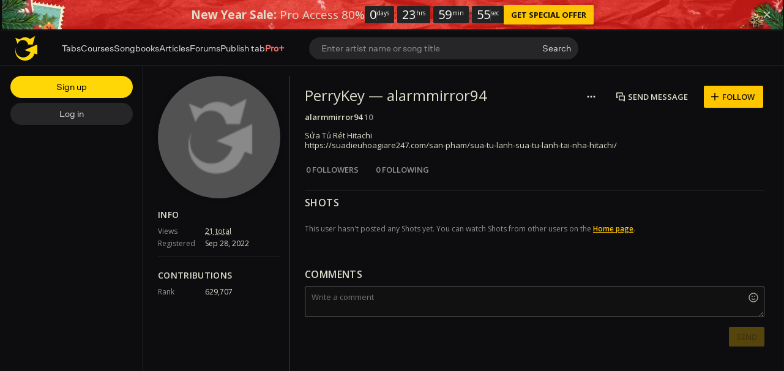

--- FILE ---
content_type: text/javascript; charset=utf-8
request_url: https://www.ultimate-guitar.com/static/public/build/ug_react_i18n_es6/202601/ug~runtime.ec6ddd20cac21dcafbe822b37a1afc17.js
body_size: 7781
content:
(()=>{"use strict";var e,c,a,b,f,d={},t={};function r(e){var c=t[e];if(void 0!==c)return c.exports;var a=t[e]={id:e,loaded:!1,exports:{}},b=!0;try{d[e].call(a.exports,a,a.exports,r),b=!1}finally{b&&delete t[e]}return a.loaded=!0,a.exports}r.m=d,r.amdO={},e=[],r.O=(c,a,b,f)=>{if(!a){var d=1/0;for(i=0;i<e.length;i++){for(var[a,b,f]=e[i],t=!0,o=0;o<a.length;o++)(!1&f||d>=f)&&Object.keys(r.O).every((e=>r.O[e](a[o])))?a.splice(o--,1):(t=!1,f<d&&(d=f));if(t){e.splice(i--,1);var n=b();void 0!==n&&(c=n)}}return c}f=f||0;for(var i=e.length;i>0&&e[i-1][2]>f;i--)e[i]=e[i-1];e[i]=[a,b,f]},r.n=e=>{var c=e&&e.__esModule?()=>e.default:()=>e;return r.d(c,{a:c}),c},a=Object.getPrototypeOf?e=>Object.getPrototypeOf(e):e=>e.__proto__,r.t=function(e,b){if(1&b&&(e=this(e)),8&b)return e;if("object"==typeof e&&e){if(4&b&&e.__esModule)return e;if(16&b&&"function"==typeof e.then)return e}var f=Object.create(null);r.r(f);var d={};c=c||[null,a({}),a([]),a(a)];for(var t=2&b&&e;"object"==typeof t&&!~c.indexOf(t);t=a(t))Object.getOwnPropertyNames(t).forEach((c=>d[c]=()=>e[c]));return d.default=()=>e,r.d(f,d),f},r.d=(e,c)=>{for(var a in c)r.o(c,a)&&!r.o(e,a)&&Object.defineProperty(e,a,{enumerable:!0,get:c[a]})},r.f={},r.e=e=>Promise.all(Object.keys(r.f).reduce(((c,a)=>(r.f[a](e,c),c)),[])),r.u=e=>"202601/"+e+"."+{79:"ab6a31918e77f96dc6a96cac49c90c99",123:"b9e5a1987fd3c3e8c5dabc67ff298fae",199:"85cf3a0af366a5e5684490b117763171",229:"3ef9579786585c829d348418d06a0233",331:"ef26a8d7b4074256d0850174d429c442",335:"3039e703a8df85a2d6fd66e440f86af9",502:"8705adbe55fb1d19b0e9b172315dd227",513:"5749c33cd8397930cb7de2705c0db1ce",522:"6737d1b88de51ff35a7c7a0c3552ce20",532:"f9e82632454d3b9959c0043e95a38f74",554:"0e3c6229426855cb800b7be778df24b6",585:"f1edbdc6c65db7805cb1338cc264f89a",625:"885cb2d033a151286924176c256e1677",682:"17519e456c074671adbbc89a30ce9c0d",698:"d188610320a3bd718d81fc6249b2b4be",734:"3ce64fefb3a30c9edc260f422f122168",753:"98ff108ece1f771784f52fe104db4b5b",823:"ba013132b746b1f537209ad156a1f000",922:"7598e986009b6e0fd21971fcc1fefd82",930:"6dad1798350ff997592066424d8323dd",948:"aba650bc8f5b131140f94548fdc43d4e",1016:"66656311feeb1b3ce25541a7c7ba30f2",1174:"f59f3f88187c52d8a6fa651a6ae72f8c",1201:"dc87a4de19af81a8c7c9952f46a2a5e7",1263:"cbad3ff0feb0176167c078982e249942",1268:"d63ad875e777939bee9e2e55f348c4c8",1397:"87f845d8bf08fec0250f5d659d1ef40a",1408:"0b6068d42a363e343065dd623b6d4e68",1420:"2cfcb945f1cc02833150a5a3bf8084e6",1423:"325d08d109a2bc13feb92563c4ae14cc",1442:"e8398e9b275387bf811bcfed413d0a0b",1448:"53f87450688142430ef7f4f5c69f48b4",1504:"30f3fa246dcc7c97ce00bd81be2c2c90",1536:"5cba93e78fa2307e6b1a1e73fc4a3f51",1544:"d3a8dce9939957bac7943c6bb5c39c16",1568:"bbe389f3f737e12656bd62cbc68ab39e",1571:"cbde137509a8715bbcac8ae6b5ce1cac",1586:"1dc06c3e1deae8485c564d882f7592ea",1649:"131d086f625505d638e951b9f939e33e",1665:"7364599c61b5422d08a6f790d9794216",1744:"b941221866da9c7230c09112617cfba1",1746:"f6a2d7267b975b180cdb7ad497aae696",1747:"aeacb3769e4656edfe42b2a409bfd7dd",1784:"d96cf18ade26e801d7140c217e5c095b",1860:"b871ebb179a0ff9097140ad251353055",1872:"22a89f04f50378730bccec3320f45a90",1885:"af792bd825bdd03e8ed766f6134d27a7",1894:"4ad5f6e78c33582a3fa1dbaa0aee9dc3",1948:"2bf921770f48c4047c0b642b96c3ca0b",1950:"21e71fdb0d2db48065688c6e23465d85",1957:"ed86eee3a59c9b94666944f817a7a44e",2148:"dc1d0d6a0f605497b8743757d4ba1b58",2215:"e6813b36daaf3bf2af339e1669723def",2239:"1b3c73a2c1a05e4d0c0017b020439483",2294:"da8c73f9056bb302ec0c098922a9d75a",2296:"033574d706861bbb65667add9955fe57",2297:"6f68f25873bd28736a25aef901045c52",2409:"3cee933c5c353e81707dc78f65c1cfeb",2563:"40fc5f187123d30678beb309e217cbf5",2577:"0886a75a2f33d1a515452f2af7c94a1e",2597:"09f2e7ba25d41fb507557be2944a195b",2672:"f363323d7e030714bee1d52f8a8aab07",2762:"30d2a0660ad4814a7995a7755e856a32",2767:"83c5844f9bd1194d19b196d22e98f4c4",2782:"af941005134ac8be5d309428ec035e5b",2833:"bce82524945fb2b03dee947fe7b81193",2879:"505a359e4f544120dc95e1c5c3e2eacd",2896:"a01b5e45749e794b600737e9ceb25443",3018:"593e2a499622c830d1cb1e10af4d2ec6",3071:"9c180aae5894032ff1961825a89f5720",3116:"4104aeb153aebac0563202c24f42f20e",3144:"68961802a33bef50681491491b30ed56",3147:"2783794fa337fc6e6dc27786cb996c71",3164:"d91458ab42fbeca3db2de9d7a83aa600",3216:"cb0c659bf738b194a61b199973fa2a98",3270:"53a36ade681831f31d35250b36210ec1",3295:"eb5fcf71e111f3f047d8c1d2a608cc4f",3302:"7ee970672bf5872236ce91a3fe598f39",3319:"7b06826d3d879066985ce2443fe76895",3344:"4da112305493a3826419326092f1d797",3418:"9b8976c3b9a7d3beea01b3f985bc3a49",3429:"b8b9475bdc946117b9d9939e064463f2",3449:"6d7be1f866c038fc3812ef130a53c701",3532:"dcac30d26899f3ef223ac5689f176095",3569:"55c4daa59729b9b60ef1cdcffe7bf1ea",3575:"35327e8f3cb5047c3475bc5941b3505c",3615:"d5583b217f7ebeec800a8f9fb54e871a",3632:"5b6c5eb61a771b6dbc158029829f95fa",3652:"4442a29ff67fd9e569012f46debf6762",3668:"b4808fd47f084d13fce50f1146d5c50f",3710:"c69c9ffd91ef163f3be07f0c64c080b9",3814:"632b0240388500bdd249fdb25481007d",3827:"2b7e90c382e3adc6d5e26ab4d4fad9e1",3865:"713f954c89f4caec4bf80147c4b18602",3923:"c095d562ef1b3d9b45b47e2a6131403f",3925:"0e842aa8918fbcd95b8f77526769ead0",3942:"ba4c64728c9370052555792713be2a45",3953:"af6840efea76c88a039b5faae30ab077",3977:"a85882d732b6c2890b294dbccef97dea",3981:"64dea7908f87fb7ff17d848442ca9f3f",3997:"93bf080dde44ae72c368eaceaab1d79e",4094:"14e22bb296830e80c3e1de759c8b1c33",4139:"275f5b03c62608d953b4791290242caa",4192:"aa5ae429e9c3a0aebbdbc2acc60b7a33",4298:"f676766589531014973bd0b02e2a7fd2",4393:"71185f8a865de7efc9660863e6f9c50a",4469:"873482f5f6ca4cebe5d70140b0978f1d",4484:"08869220bd543cdd6c356867b2e644fd",4498:"0e6ca87bf577b7a6796d62fc881dfc5a",4578:"d783aa0dd9dfda38174eed4094097d1e",4635:"26dc253c55d46fc0421a22c29d8df421",4637:"2e6f00528be41336746686d90d24f46d",4691:"6f86a311b2c9bfbe687bf09a20ca4ec9",4696:"3b96496d58a0f02695cbb58e382f123f",4727:"d83a136b804531221150d93c9f1ccc98",4728:"35b76fccf3f3029f4c04900e6d6c362d",4780:"24b5fc951450dfc7a9ac0ea20d9800f0",4781:"5bce8654a40e139ae2982f3d5b378f47",4801:"9ade1f7d16aacf0877f746c6ba55ae1b",4817:"480d1212bb3b8a537cea0eecd5a22489",4819:"6720818c5b65240762eafa44b9b9e09f",4823:"d8bd126fdcec1c189f1c4c073f258335",4832:"07a0e0285129f5510acb1d9bbf0b2477",4844:"dc32ad8975e8a601930fe7ccb65c6aa9",4893:"bc2998f1e630d444de74c5d60b99afa4",4933:"d606ba865dff07591f2b81d06fdd296c",4962:"4a1b1e729d522f2f814a7a6ddca44fce",4987:"4f6f2528e0cb21190967dc93a0280b6f",5030:"b8bc6f41003abba9bb8597f4ceaedc13",5130:"a5ed36179c708c3a925e9721779402f2",5306:"8cceb839b87e878d419a4b2eb15d4a87",5353:"b61e38f79d354ac460a4060504b6b6e9",5366:"1e2c7da7cb0c9d3fed962a5ed2643f62",5380:"6013fb4d7d4f8232d0b31ce7c464088e",5400:"b5536fc157c7aed79ed017aab2086efc",5421:"3a5827e4a848212f057222eceaff7c27",5440:"22e7967acc3f14202b4c885af35ae1df",5450:"4f5ccbca2465959ff8210b8c595c9535",5456:"0d29ec5da5d6fd4f708e921e8112d0db",5479:"a148f5a8920f997280ec406de9604726",5555:"1681b2a6ba7cfe27c731e901f6cf07a5",5599:"d2c53ea8a9f493c67c3c0eac818e358a",5623:"2a12648b722f8f36d52fa7e16c57cbcb",5686:"abd058ec6d82f99b6b864031ce44ed14",5702:"c5c7f9b17d03d66ff9d6149ade45837b",5729:"f022a3d0f6a61b413ed5d9f64907f6fa",5759:"9e9daff02ec279c9661a3ef33f51e855",5773:"bf385166ea08569aaf6af3c481a90458",5807:"8c8ffa7d9e417ceb181aad6f8886d594",5810:"8886f8b2c3d328dfade75fdf67c952bd",5816:"9c534504fa345db2fa4ae6a2718ed1e5",5829:"f145837e3b7ec23932540eafa37a3111",5836:"28dc28cbfb6cd93bd841969d329ebe79",5915:"2721aaa182e0400863aa8ce024c8501c",5942:"2d40066c1a887e449420c6f3eec2dec1",5972:"ad92c26f82f5bebf42e853990eb3b5b4",6124:"f02baedcb1865d15dbbafb0880764cad",6125:"ba900c12b1a1b7dfceecacdf4198bbaa",6136:"025ba440d9355486c610c733d29b78bd",6145:"4a09e572a56b5e2f2ede747c9d2eba6a",6389:"eb933796e96b2c23b4bce9daa2258ab1",6410:"baa097f0bccfcc1403a6f0429a9dbe97",6418:"83599fba559bf4187adf38c4c4ba85e8",6422:"187e7035ae795ce7787feeb860301c81",6433:"5489d87485c1423118bd24c0e94c3d26",6582:"a7830d85359ce0e58051a47ec9107eb9",6584:"1ff2cc52f7a5f99710411422bcb0ba59",6586:"f92407bca81c5186cfe5b7a8b46f35f3",6593:"148ec9ad97ff780be636fbde56158590",6678:"44dcaf9bb8e7c63c8e7ce9386d71a10f",6679:"c3087d252996998598659370e9e7b3b3",6715:"268ac8a1e8e9515345775aa7aa03006d",6722:"2fe0d2ac8429509915ae7fcb2f801705",6766:"eb6a9c999bce9cbeac27814746c7aabf",6804:"35ba7e6eeb8601395aa2116f59eba7b3",6814:"4ac7c51606f986f43e9c7acc39166820",6864:"487d26d0364d9e1c8e86eef3e406acda",6886:"aca97e7abe49bc5d5d52c829bb9580be",6927:"ae165530016fef5c5d950855cfdb9d9d",6982:"a85a88b451d898b085d65b9867c28329",7027:"61439af8008f1a26de8cb118aee638f1",7065:"43232a2007bf7e08d7dfa85bafe6511b",7092:"a5b0eadd0a6e9dfe25637972705a32a5",7095:"aa35dcb161d6dedd8f344d2618db5da8",7139:"d45c44d9555dbfd532a0dc09aaa8207c",7195:"142c3324d974a77ca1899785ebc497a6",7214:"f6ea3ba5f41289d325be2d4cbec64156",7225:"65b37b49dfbefe360899de7b70dda0b9",7304:"1fdd020091becfc66ec9de5c5253c486",7318:"3bf55310c34a6a44962af328b38dceed",7366:"dc6bcc76b45fec654cbeee8b1dd5f614",7418:"ee37002233f98fa23c97a32ca461aa9d",7496:"cb39e231a857e01d4fefdcdfb44d02a9",7520:"1dc5a864d2aaab09f5fb38b416290e2a",7527:"f854942699b98e4e888accad67247c0d",7697:"380140192dcd62af82937403710531e1",7712:"449778c92fdd61f5df3ef2d4fb61577c",7752:"57ecd3590851d0ab3b85400e8ba83c8c",7772:"81a58b2efb23fa47673aacb2cf39a478",7786:"a58c3ecfc73e5c75d156f0118de036c0",7864:"9cafc56a94107fd76a3ac42a0f49fd55",7868:"460126f11a69a2d3d844d93c296db32a",7878:"70a80030118d1b32aff86c760e09f48f",7914:"b52633090a578f1469dff85801a812b6",7941:"b97d309d10d68cf80a228af81f1ba521",7991:"b2b40afb6bb18b3d7ea1414ade040b56",8042:"d3ce59454143abc1f4fff4871a02fe29",8132:"0604785a5e90cd3b0860e66dec849142",8142:"9d18c5510015954e9ca2aa9c02e78aaa",8170:"1abf13f1cd64ec3b1ddb23f869c4f5fe",8172:"0ba9ca6a90e5f016ccf7d89376bb1a3a",8179:"90c2b72d4cebfd11025ea70950d13fd7",8192:"17910bcaa3626c5f4a3bde9c672db3c0",8235:"e7d5dc3070955e5f742a6a8b6d4637b2",8345:"b2f622b297947cb72b43572336e2a174",8356:"2002130171c9232f4ff8479ee456ee5f",8451:"ee9c579446c5eb288d78598d361f6ba4",8463:"33020df7986e9e84705fbf755f53b2a9",8479:"5c37e5a7c331a9d8d6f3be20c4c01600",8530:"6601e538b92c65d2e0247b39aa7b4c3c",8531:"fa0532c52fa1bc5a4f48bd134224c6ca",8545:"5adfd215dfbe7a19f58e2f0ae86f57ea",8590:"f9abc7f9660213e2fd8393f5e76e636a",8659:"bd0db24ea11aefd93e7c3e28235d5af1",8666:"527e578f2d75433221af03f4aa6cfcb5",8677:"55d15817b94c6cfd0bbd5a34032be7ed",8681:"91eb9c2191ec3b9ef57a1c4c5776d4b8",8688:"10276bb4c41f158900bafb0797dd0069",8692:"74d5a7a95da2f1370a5e6b3af5b40b1e",8699:"4f23b8e5397668786bf474704b2f75f2",8761:"010a255d0a8244af68e8789789dccd48",8780:"dfd0ff9ee2911240ef34110d8476d7c1",8811:"7f20da58d69e424e6815de94f62a65d1",8874:"f3d2c73ccf709159d77cd67da619559a",8977:"5d6c373eac4cdfab160622ef04a855d3",9036:"0f22b9343b662ab94e371e57f2b28535",9104:"6f878bf55b39c6cc9bbe6f8a14114270",9139:"94ac5e97085bad48d934606aac16bf89",9187:"302b019f2dedf00c4b89fbb89a5df220",9244:"be384cd28db4c40928f8eb0cbcd4c81f",9262:"e46a2353a6385d90d31fbafff2b666dc",9340:"9306bfb183abc48d7c468fa2e3810251",9394:"f71a700dda429e142ed0023ca4418c4a",9405:"d696826921c5dcebd72823903a33ca88",9476:"8d9ec3ac51561b5df53cb39d92affb23",9554:"95e14789d2e73f93a4e35b130ed9e2c8",9565:"5dd69dee6df8985931a53c7b078c3f5b",9572:"c4bda624689a5c504eae9218aaeac533",9583:"62f3ba5230362f6d7971f8e912405e9d",9598:"a6a2327dc348fb362871739a051e6b08",9641:"a135288ca8f3f23c7164fcba7564101d",9677:"e94f6387b4ddb2b329d453a93544b85c",9730:"6a629899a14a871fea7e402432ff656a",9744:"a4ba28348940fc19818ab40bd80a1378",9752:"d7e9c2696ed5dfd3c31e5074bc655175",9788:"49c9a80737e19b8eea0dbb87b0952f5a",9794:"3937efac785e83229583209cec70ea1d",9818:"09537efa23a888f75eefd23e3b2a3a8c",9851:"b1afc009b2b1bce637da451f01df357a",9854:"eb848b74c017818f151ad704cefb79e5",9997:"20dde7be387400330bb83f1bd6121829"}[e]+".js",r.miniCssF=e=>{},r.g=function(){if("object"==typeof globalThis)return globalThis;try{return this||new Function("return this")()}catch(e){if("object"==typeof window)return window}}(),r.hmd=e=>((e=Object.create(e)).children||(e.children=[]),Object.defineProperty(e,"exports",{enumerable:!0,set:()=>{throw new Error("ES Modules may not assign module.exports or exports.*, Use ESM export syntax, instead: "+e.id)}}),e),r.o=(e,c)=>Object.prototype.hasOwnProperty.call(e,c),b={},f="ug_react_i18n_es6:",r.l=(e,c,a,d)=>{if(b[e])b[e].push(c);else{var t,o;if(void 0!==a)for(var n=document.getElementsByTagName("script"),i=0;i<n.length;i++){var l=n[i];if(l.getAttribute("src")==e||l.getAttribute("data-webpack")==f+a){t=l;break}}t||(o=!0,(t=document.createElement("script")).charset="utf-8",t.timeout=180,r.nc&&t.setAttribute("nonce",r.nc),t.setAttribute("data-webpack",f+a),t.src=e),b[e]=[c];var u=(c,a)=>{t.onerror=t.onload=null,clearTimeout(s);var f=b[e];if(delete b[e],t.parentNode&&t.parentNode.removeChild(t),f&&f.forEach((e=>e(a))),c)return c(a)},s=setTimeout(u.bind(null,void 0,{type:"timeout",target:t}),18e4);t.onerror=u.bind(null,t.onerror),t.onload=u.bind(null,t.onload),o&&document.head.appendChild(t)}},r.r=e=>{"undefined"!=typeof Symbol&&Symbol.toStringTag&&Object.defineProperty(e,Symbol.toStringTag,{value:"Module"}),Object.defineProperty(e,"__esModule",{value:!0})},r.nmd=e=>(e.paths=[],e.children||(e.children=[]),e),r.j=3938,r.p="/static/public/build/ug_react_i18n_es6/",(()=>{r.b=document.baseURI||self.location.href;var e={3938:0};r.f.j=(c,a)=>{var b=r.o(e,c)?e[c]:void 0;if(0!==b)if(b)a.push(b[2]);else if(3938!=c){var f=new Promise(((a,f)=>b=e[c]=[a,f]));a.push(b[2]=f);var d=r.p+r.u(c),t=new Error;r.l(d,(a=>{if(r.o(e,c)&&(0!==(b=e[c])&&(e[c]=void 0),b)){var f=a&&("load"===a.type?"missing":a.type),d=a&&a.target&&a.target.src;t.message="Loading chunk "+c+" failed.\n("+f+": "+d+")",t.name="ChunkLoadError",t.type=f,t.request=d,b[1](t)}}),"chunk-"+c,c)}else e[c]=0},r.O.j=c=>0===e[c];var c=(c,a)=>{var b,f,[d,t,o]=a,n=0;if(d.some((c=>0!==e[c]))){for(b in t)r.o(t,b)&&(r.m[b]=t[b]);if(o)var i=o(r)}for(c&&c(a);n<d.length;n++)f=d[n],r.o(e,f)&&e[f]&&e[f][0](),e[f]=0;return r.O(i)},a=self.webpackChunkug_react_i18n_es6=self.webpackChunkug_react_i18n_es6||[];a.forEach(c.bind(null,0)),a.push=c.bind(null,a.push.bind(a))})(),r.nc=void 0})();
//# sourceMappingURL=/static/public/build/ug_react_i18n_es6/../../sourcemap/ug_react_i18n_es6/202601/ug~runtime.341d525ae46e61f6b826307912feef21.js.map

--- FILE ---
content_type: text/javascript; charset=utf-8
request_url: https://www.ultimate-guitar.com/static/public/build/ug_react_i18n_es6/202601/7527.f854942699b98e4e888accad67247c0d.js
body_size: 2671
content:
"use strict";(self.webpackChunkug_react_i18n_es6=self.webpackChunkug_react_i18n_es6||[]).push([[7527],{76867:(e,r,t)=>{t.r(r),t.d(r,{clearImageLoadFailedIndices:()=>T,closeGear:()=>B,getGearCategories:()=>H,loadGearImage:()=>_,removeActiveGearId:()=>U,removeGear:()=>Q,removeGearAsync:()=>A,setActiveGearId:()=>I,updateGear:()=>G,updateGearStart:()=>k,updateGearStartSync:()=>w});var a=t(22579),o=t(94251),i=t(71154),s=t(4836),n=t(15528),c=t(91770),d=t(86356),l=t(86833),u=t(51680),p=t(39687);const g=(0,p.H)("/profile/user-gear-image"),f=(0,p.H)("/profile/user-gear"),m={getGears:e=>f.get({query:e}),addGear:({category:e,manufacturer:r,model:t})=>f.post({payload:{category_id:e,manufacturer_name:r,model_name:t}}),updateGear:({id:e,categoryId:r,manufacturer:t,model:a})=>f.put({query:{id:e},payload:{category_id:r,manufacturer_name:t,model_name:a}}),removeGear:e=>f.delete({query:e}),getGearCategoryList:()=>f.options({}),addGearImage:({id:e,description:r,file:t})=>g.post({query:{id:e},payload:{description:r,image_file:t}}),updateGearImage:({id:e,description:r})=>g.put({query:{id:e},payload:{description:r}}),removeGearImage:e=>g.delete({query:e})};var h=t(42966),y=t(29133);const b=(0,a.PH)(u.ko),P=(0,a.PH)(u.td),v=(0,a.PH)(u.o),w=(0,a.PH)(u.F2),Z=(0,a.PH)(u.FI),I=e=>r=>r((0,a.PH)(u.UT)(e)),U=(0,a.PH)(u.Qx),k=e=>r=>{r((0,i.u3)(y.VY)),r(w(e))},_=(e,r)=>t=>m.addGearImage({id:e,...r}).then((r=>t((0,a.PH)(u.Jw)({payload:r,id:e})))).catch((()=>(t((0,n.c0)({content:l.i18n.t({message:["Failed"]})})),o.Z.error))),H=()=>e=>{m.getGearCategoryList().then((({categories:r})=>e(Z(r)))).catch(o.Z.error)},G=({fields:e,images:r})=>(t,s)=>{const n=s(),l=(0,h.Uo)(n);if(l){const s=(0,h.zC)(n),p=s.map((e=>e.id)),g=r.map((e=>e.id)).filter((e=>e)),f=s.map((e=>r.find((r=>r.id===e.id&&r.description!==e.description)))).filter((e=>e)),y=p.filter((e=>!g.includes(e))),b=r.filter((e=>e.file));m.updateGear({id:l,categoryId:e.category||(0,h.xp)(n),manufacturer:e.manufacturer||(0,h.PA)(n),model:e.model||(0,h.$i)(n)}).then((e=>{t(v(e)),t((0,i.jQ)()),y.forEach((e=>{m.removeGearImage({id:e}).then((()=>t((0,a.PH)(u.AP)({gearId:l,id:e})))).catch(o.Z.error)})),f.forEach((e=>{m.updateGearImage(e).then((e=>{t((0,a.PH)(u.We)(e)),t((0,d.pQ)(c.Ww$))})).catch((()=>(t((0,d.pQ)(c.BOt)),o.Z.error)))})),b.forEach(((e,r)=>{m.addGearImage({id:l,...e}).then((e=>{t((0,a.PH)(u.Jw)({payload:e,id:l})),t((0,d.pQ)(c.Ww$))})).catch((()=>(t((0,a.PH)(u.Tt)({index:r,gearId:l})),t((0,d.pQ)(c.BOt)),o.Z.error)))}))})).catch(o.Z.error)}else m.addGear({id:l,...e}).then((({id:e,...s})=>{t(b({id:e,...s})),t((0,i.jQ)()),r.forEach(((r,i)=>{m.addGearImage({id:e,...r}).then((r=>{t((0,a.PH)(u.Jw)({payload:r,id:e})),t((0,d.pQ)(c.Ww$))})).catch((()=>(t((0,a.PH)(u.Tt)(i)),t((0,d.pQ)(c.BOt)),o.Z.error)))}))})).catch(o.Z.error)},B=(0,a.PH)(u.SX),T=e=>r=>r((0,a.PH)(u.xr)(e)),A=e=>r=>{r(P(e)),m.removeGear({id:e}).catch(o.Z.error)},Q=()=>(e,r)=>{const t=(0,h.Uo)(r());e((0,s.cg)({action:A,payload:t,prompt:{title:l.i18n.t({message:["Delete gear"]}),description:l.i18n.t({message:["Are you sure you want to delete this gear?"]}),successActionText:l.i18n.t({message:["Delete"]}),rejectActionText:l.i18n.t({message:["Cancel"]})}}))}},92864:(e,r,t)=>{t.r(r),t.d(r,{blockUser:()=>j,closeEditProfileModal:()=>T,closePreview:()=>I,deleteProfilePoster:()=>S,editInfo:()=>Q,editProfile:()=>A,openPreview:()=>Z,reloadCaptcha:()=>B,resetCaptchaBase64Src:()=>G,updateAvatar:()=>C,uploadPoster:()=>O});var a=t(22579),o=t(92217),i=t(94251),s=t(91770),n=t(46729),c=t(39687),d=t(4836),l=t(71154),u=t(15528),p=t(3806),g=t(86356),f=t(86833),m=t(51680);const h={updateProfile:({userId:e,...r})=>c.Z.put({url:"/profile/manage/profile",query:{user_id:e},payload:{...r}}),deletePoster:()=>c.Z.delete({url:"/profile/manage/background"}),uploadPoster:e=>c.Z.post({url:"/profile/manage/background",payload:{image:e}}),updateUserInfo:({userId:e,...r})=>c.Z.put({url:"/profile/manage/user",payload:r}),updateOtherInfo:({userId:e,bands:r,guitarists:t,bass_players:a,books:o,movies:i})=>c.Z.put({url:"/profile/manage/fields",query:{user_id:e},payload:{bass_players:a,bands:r,guitarists:t,books:o,movies:i}}),updateAvatar:e=>c.Z.post({url:"/profile/manage/avatar",payload:{avatar:e}})};var y=t(42966),b=t(84791),P=t(29133);const v=e=>{const r={};return Object.entries(e).forEach((([e,t])=>{null!==t&&""!==t&&(r[e]=t)})),r},w="captcha error",Z=(0,a.PH)(m.uO),I=(0,a.PH)(m.Fc),U=(0,a.PH)(m.vg),k=(0,a.PH)(m.Ox),_=(0,a.PH)(m.Kc),H=(0,a.PH)(m.U_),G=(0,a.PH)(m.tn),B=()=>async e=>{const r=await b.Z.getUserCaptcha();e(G(r))},T=()=>e=>{e(B()),e((0,l.jQ)())},A=e=>async(r,t)=>{r(H(""));const a=t();try{return await h.updateProfile({userId:(0,y.Tg)(a),...e}),r(k(e)),r((0,g.pQ)(s._95)),r((0,g.pQ)(s.OZL)),!0}catch(e){if(r((0,g.pQ)(s.Y6k)),r((0,g.pQ)(s.myB)),e.message===w&&r(H(f.i18n.t({message:["Your answer is invalid"]}))),403===e.status)try{var o;const t=await e.json();(null==t||null===(o=t.info)||void 0===o?void 0:o.message)===w&&r(H(f.i18n.t({message:["Your answer is invalid"]})))}catch(e){i.Z.error(e)}return i.Z.error(e),!1}},Q=(e,r)=>async(t,a)=>{t(H(""));const o=a(),n=(0,y.Tg)(o);t(_(e));const c={userId:n,country:e.country,city:e.city,...r},d={userId:n,birthday:e.date_birthday,...r};h.updateProfile(v(c)).catch((e=>{i.Z.error(e),e.message===w&&t(H(f.i18n.t({message:["Your answer is invalid"]})))})),h.updateUserInfo(v(d)).catch((e=>{i.Z.error(e),e.message===w&&t(H(f.i18n.t({message:["Your answer is invalid"]})))})),h.updateOtherInfo({userId:(0,y.Tg)(o),bands:e.profile_fields.bands,books:e.profile_fields.books,movies:e.profile_fields.movies,guitarists:e.profile_fields.guitarists,bass_players:e.profile_fields.bass_players}).then((()=>t((0,g.pQ)(s.dCC)))).catch((()=>(t((0,g.pQ)(s.nLG)),i.Z.error)))},x=e=>r=>{r((0,a.PH)(m.SB)({status:"started"})),h.updateAvatar(e).then((e=>{r((0,a.PH)(m.SB)({status:"success"})),r((0,g.pQ)(s.YHb)),r(U(e.avatar_url))})).catch((()=>(r((0,a.PH)(m.SB)({status:"failed"})),r((0,g.pQ)(s.LKt)),r({content:"Failed"}),i.Z.error)))},C=e=>r=>{r((0,d.cg)({action:x,payload:e,prompt:{title:f.i18n.t({message:["Update avatar"]}),description:f.i18n.t({message:["Are you sure you want to update your avatar?"]}),successActionText:f.i18n.t({message:["Update"]}),rejectActionText:f.i18n.t({message:["Cancel"]})}}))},q=({id:e,username:r})=>(t,s)=>{const{isBlockedByCurrentUser:c}=s().content.restrictions;b.Z.blockUser({id:e,isBlocked:c}).then((()=>{c?(0,o.U)((0,n.jC)(r)):(t((0,a.PH)(m.lm)({isBlockedByCurrentUser:!0})),t((0,l.u3)(P.v$)))})).catch((()=>(t((0,u.c0)({content:f.i18n.t({message:["Failed"]})})),i.Z.error)))},j=(0,p._)(((e,r)=>(t,a)=>{const{isBlockedByCurrentUser:o}=a().content.restrictions;t(o?q({id:e,username:r}):(0,d.cg)({action:q,payload:{id:e,username:r},prompt:{title:f.i18n.t({message:["Confirm block"]}),description:f.i18n.t({message:["Are you sure you want to block ",["username"],"? [br][/br][br][/br] ",["username"]," will be able to visit your profile but commenting, rating and communicating activities will be restricted."]},{username:r}),successActionText:f.i18n.t({message:["Confirm"]}),rejectActionText:f.i18n.t({message:["Cancel"]})}}))}),null,null,"Block User"),O=e=>(r,t)=>{const a=Date.now()+"-img",d=(0,y.am)(t());return c.Z.fetch(e).then((e=>e.blob())).then((e=>Promise.resolve(new File([e],a,{type:"image/jpeg"})))).then((e=>h.uploadPoster(e).then((()=>{r((0,g.pQ)(s.PvK)),(0,o.U)((0,n.jC)(d))})).catch((()=>(r((0,u.c0)({content:f.i18n.t({message:["Failed"]})})),r((0,g.pQ)(s.nx1)),i.Z.error)))))},S=()=>e=>h.deletePoster().then((()=>e((0,a.PH)(m.Sr)()))).catch(i.Z.error)},84791:(e,r,t)=>{t.d(r,{Z:()=>d});var a=t(46729),o=t(4840),i=t(39687);var s=t(86833);const n=a.eK+"/profile/manage/user-block",c=e=>isNaN(+e)?"":s.i18n.getNumber(+e),d={getUserData:({username:e,id:r,iq:t,groupId:i})=>{const s=(0,o.Z)(e)||"Unregistered";return{profileUrl:(0,a.jC)(s),iqUrl:(0,a.in)({user_id:r}),username:s,userId:+r,id:+r,groupId:i,iq:c(t),flatIq:t}},blockUser({id:e,isBlocked:r}){return r?i.Z.delete({url:this.getUserBlockUrl(e)}):i.Z.post({url:n,query:{user_ids:e}})},blockUsers:e=>i.Z.post({url:n,query:{users:e.join(",")}}),isBlockedUser(e){return i.Z.get({url:this.getUserBlockUrl(e)})},getBlockedUsers(){return i.Z.get({url:this.getUserBlockUrl()})},getUserBlockUrl:e=>""+n+(e?"?user_id="+e:""),getUserCaptcha:()=>(e=>i.Z.fetch(e).then((e=>e.blob())).then((e=>new Promise(((r,t)=>{const a=new FileReader;a.onloadend=()=>r(a.result),a.onerror=t,a.readAsDataURL(e)})))))("/user/image/get?t="+(new Date).getTime())}}}]);
//# sourceMappingURL=/static/public/build/ug_react_i18n_es6/../../sourcemap/ug_react_i18n_es6/202601/7527.f721cc54a47f040599be8af3809580ea.js.map